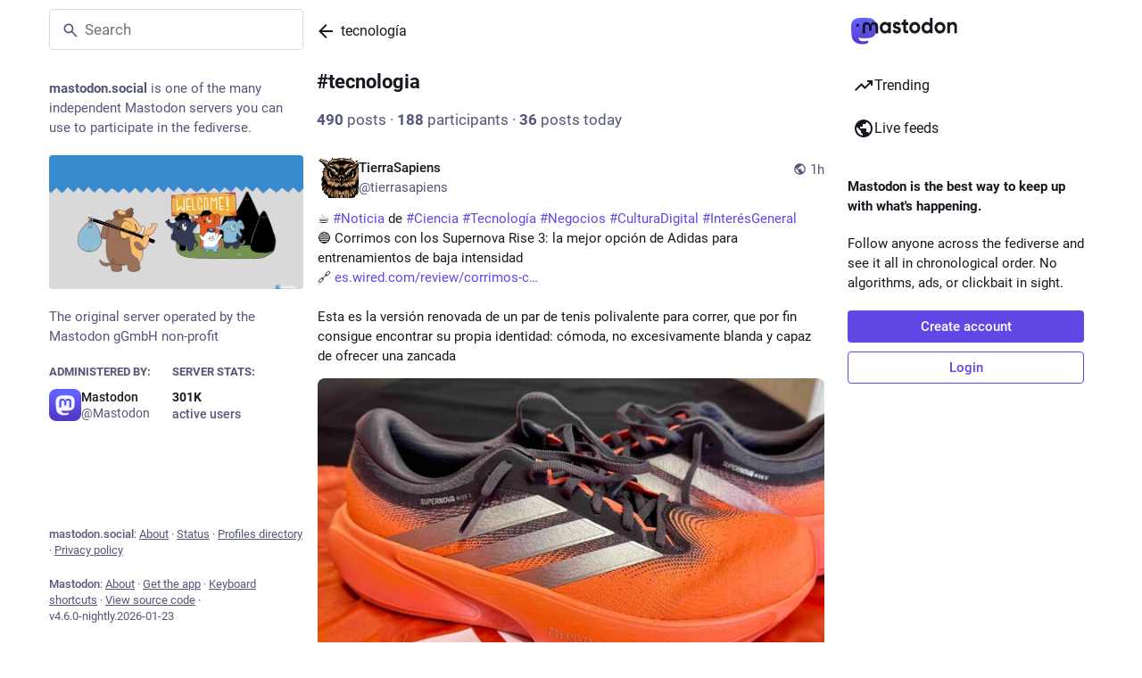

--- FILE ---
content_type: text/javascript; charset=utf-8
request_url: https://mastodon.social/packs/index-D2Pywfh0.js
body_size: -102
content:
import{r as t,R as o}from"./index-Dq__EzSu.js";import{a as i,d as f}from"./scroll_context-BKTbXlNr.js";const p=({children:l,scrollKey:n,childRef:a,shouldUpdateScroll:c=f})=>{const e=t.useContext(i),r=t.useRef();return t.useImperativeHandle(a,()=>r.current,[]),t.useEffect(()=>{if(!(!e||!r.current))return e.registerElement(n,r.current,(s,u)=>c.call(e.scrollBehavior,s,u)),()=>{e.unregisterElement(n)}},[]),o.Children.only(o.cloneElement(l,{ref:r}))};export{p as S};
//# sourceMappingURL=index-D2Pywfh0.js.map


--- FILE ---
content_type: text/javascript; charset=utf-8
request_url: https://mastodon.social/packs/visualizer-_iSQ9gbl.js
body_size: 216
content:
import{j as r}from"./client-ncDLP5Hr.js";import{r as d}from"./index-Dq__EzSu.js";import{b as c,c as e,d as o}from"./poll-D79m1bT5.js";const f=({frequencyBands:t=[],poster:n})=>{var s,a,l;const i=d.useId(),p=c({to:{r:50+((s=t[0])!=null?s:0)*10},config:e.wobbly}),x=c({to:{r:50+((a=t[1])!=null?a:0)*10},config:e.wobbly}),h=c({to:{r:50+((l=t[2])!=null?l:0)*10},config:e.wobbly});return r.jsxs("svg",{className:"audio-player__visualizer",viewBox:"0 0 124 124",xmlns:"http://www.w3.org/2000/svg",children:[r.jsx(o.circle,{opacity:.5,cx:57,cy:62.5,r:p.r,fill:"var(--player-accent-color)"}),r.jsx(o.circle,{opacity:.5,cx:65,cy:57.5,r:x.r,fill:"var(--player-accent-color)"}),r.jsx(o.circle,{opacity:.5,cx:63,cy:66.5,r:h.r,fill:"var(--player-accent-color)"}),r.jsxs("g",{clipPath:"url(#".concat(i,"-clip)"),children:[r.jsx("rect",{x:14,y:14,width:96,height:96,fill:"url(#".concat(i,"-pattern)")}),r.jsx("rect",{x:14,y:14,width:96,height:96,fill:"var(--player-background-color",opacity:.45})]}),r.jsxs("defs",{children:[r.jsx("pattern",{id:"".concat(i,"-pattern"),patternContentUnits:"objectBoundingBox",width:"1",height:"1",children:r.jsx("use",{href:"#".concat(i,"-image")})}),r.jsx("clipPath",{id:"".concat(i,"-clip"),children:r.jsx("rect",{x:14,y:14,width:96,height:96,rx:48,fill:"white"})}),r.jsx("image",{id:"".concat(i,"-image"),href:n,width:1,height:1,preserveAspectRatio:"none"})]})]})};export{f as A};
//# sourceMappingURL=visualizer-_iSQ9gbl.js.map


--- FILE ---
content_type: text/javascript; charset=utf-8
request_url: https://mastodon.social/packs/isEqual-C5r2Sm9I.js
body_size: -456
content:
import{g as t}from"./index-Dq__EzSu.js";import{ar as o}from"./status_quoted-vBkqU139.js";var r,a;function q(){if(a)return r;a=1;var s=o();function u(e,i){return s(e,i)}return r=u,r}var E=q();const f=t(E);export{f as i};
//# sourceMappingURL=isEqual-C5r2Sm9I.js.map


--- FILE ---
content_type: text/javascript; charset=utf-8
request_url: https://mastodon.social/packs/status_list_container-D0dxJeIb.js
body_size: 185
content:
import{i as p,bB as f,bZ as c,dc as d,dn as m,x as l,dp as S,dq as u}from"./poll-D79m1bT5.js";import{S as I}from"./status_list-Dgcf_a45.js";import{m as i}from"./index-Dq__EzSu.js";const g=(o=!1)=>f([(t,{type:a})=>t.getIn(["settings",a],c()),(t,{type:a})=>t.getIn(["timelines",a,o?"pendingItems":"items"],d()),t=>t.get("statuses")],(t,a,s)=>a.filter(e=>{if(m(e))return!0;const n=s.get(e);return n.get("account")===i?!0:!(t.getIn(["shows","reblog"])===!1&&n.get("reblog")!==null||t.getIn(["shows","reply"])===!1&&n.get("in_reply_to_id")!==null&&n.get("in_reply_to_account_id")!==i||t.getIn(["shows","quote"])===!1&&n.get("quote")!==null)})),P=()=>{const o=g(),t=g(!0);return(s,{timelineId:e,initialLoadingState:n=!0})=>{var r;return{statusIds:o(s,{type:e}),lastId:(r=s.getIn(["timelines",e,"items"]))==null?void 0:r.last(),isLoading:s.getIn(["timelines",e,"isLoading"],n),isPartial:s.getIn(["timelines",e,"isPartial"],!1),hasMore:s.getIn(["timelines",e,"hasMore"]),numPending:t(s,{type:e}).size}}},T=(o,{timelineId:t})=>({onScrollToTop:l(()=>{o(u(t,!0))},100),onScroll:l(()=>{o(u(t,!1))},100),onLoadPending:()=>o(S(t))}),y=p(P,T)(I);export{y as S};
//# sourceMappingURL=status_list_container-D0dxJeIb.js.map


--- FILE ---
content_type: text/javascript; charset=utf-8
request_url: https://mastodon.social/packs/check_box-DRm9Rbz-.js
body_size: -172
content:
import{j as s}from"./client-ncDLP5Hr.js";import{c as n}from"./index-BREhmZ8d.js";import{r as c}from"./index-Dq__EzSu.js";import{S as x}from"./done-D-cCw2l-.js";import{a1 as i}from"./poll-D79m1bT5.js";const p=e=>c.createElement("svg",{xmlns:"http://www.w3.org/2000/svg",height:24,viewBox:"0 -960 960 960",width:24,...e},c.createElement("path",{d:"M240-440v-80h480v80H240Z"})),w=({name:e,value:m,checked:t,indeterminate:r,onChange:o,label:a})=>s.jsxs("label",{className:"check-box",children:[s.jsx("input",{name:e,type:"checkbox",value:m,checked:t,onChange:o,readOnly:!o}),s.jsx("span",{className:n("check-box__input",{checked:t,indeterminate:r}),children:r?s.jsx(i,{id:"indeterminate",icon:p}):t&&s.jsx(i,{id:"check",icon:x})}),a&&s.jsx("span",{children:a})]});export{w as C};
//# sourceMappingURL=check_box-DRm9Rbz-.js.map


--- FILE ---
content_type: text/javascript; charset=utf-8
request_url: https://mastodon.social/packs/load_more-Bkd_z8Cy.js
body_size: -263
content:
import{j as e}from"./client-ncDLP5Hr.js";import"./index-Dq__EzSu.js";import{L as a}from"./poll-D79m1bT5.js";import{M as i}from"./message-D1G3aWse.js";const p=({onClick:s,disabled:r,visible:o=!0,loading:t=!1})=>e.jsx("button",{type:"button",className:"load-more",disabled:r||t||!o,style:{visibility:o?"visible":"hidden"},onClick:s,children:t?e.jsx(a,{}):e.jsx(i,{id:"status.load_more",defaultMessage:"Load more"})});export{p as L};
//# sourceMappingURL=load_more-Bkd_z8Cy.js.map
